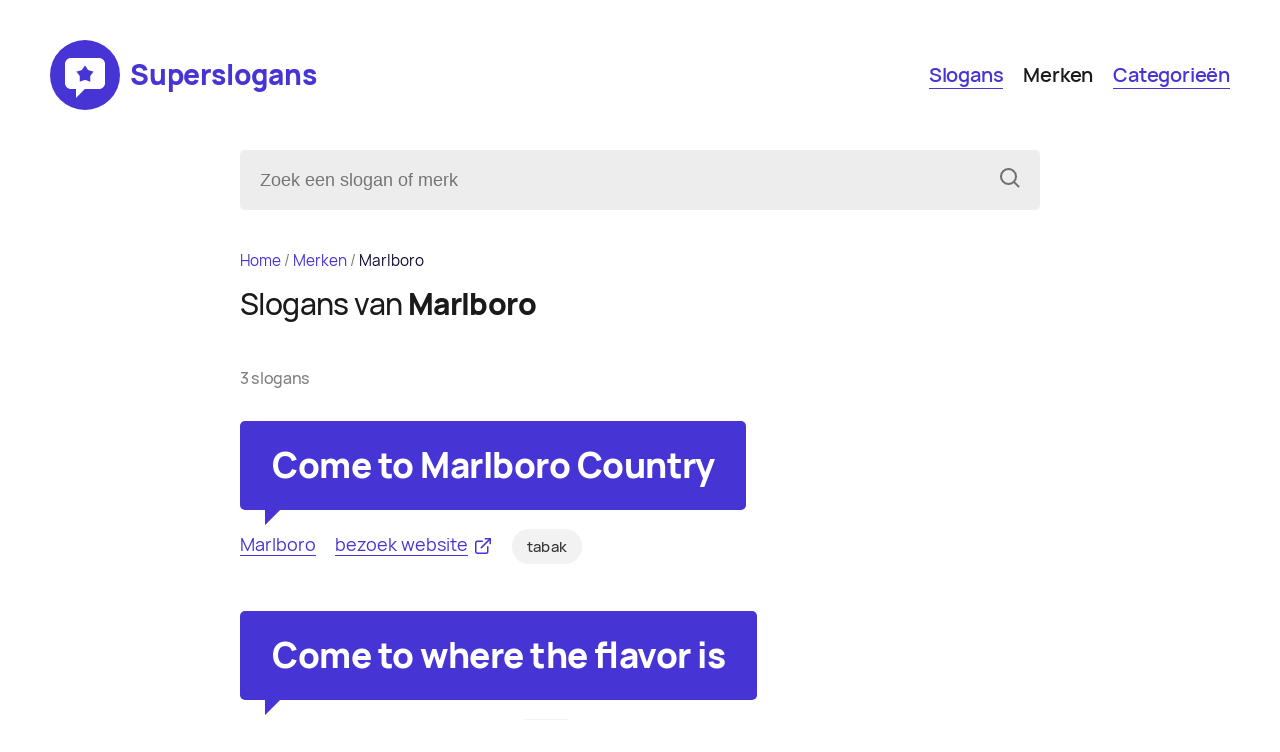

--- FILE ---
content_type: text/html; charset=UTF-8
request_url: https://www.superslogans.nl/merken/marlboro
body_size: 3634
content:
<!DOCTYPE html>
<html xmlns="http://www.w3.org/1999/xhtml" lang="nl">
<head>
			<!-- Google tag (gtag.js) -->
		<script async src="https://www.googletagmanager.com/gtag/js?id=G-C0XLD9JV2C"></script>
		<script>
		window.dataLayer = window.dataLayer || [];
		function gtag(){dataLayer.push(arguments);}
		gtag('js', new Date());

		gtag('config', 'G-C0XLD9JV2C');
		</script>

		<meta http-equiv="X-UA-Compatible" content="IE=edge">
		<meta charset="utf-8">
		<title>Slogans van Marlboro - Superslogans</title>
		
		
		<meta http-equiv="X-UA-Compatible" content="IE=edge">
		<meta name="viewport" content="width=device-width, initial-scale=1.0">
		<meta name="description" content="Superslogans - Het overzicht van slogans! Zoek een slogan (slagzin) of payoff." />
		<meta name="keywords" content="slogans, slogan, payoff, slagzin, merken, brands, overzicht, superslogans.nl" />
		<meta name="Content-Language" content="NL" />
		<meta name="robots" content="index,follow" />
		
		<meta name="apple-mobile-web-app-title" content="Superslogans">
		<meta name="application-name" content="Superslogans">
		<link rel="apple-touch-icon" sizes="180x180" href="/assets/images/apple-touch-icon.png">
		<link rel="icon" type="image/png" sizes="32x32" href="/assets/images/favicon-32x32.png">
		<link rel="icon" type="image/png" sizes="16x16" href="/assets/images/favicon-16x16.png">
		<meta name="msapplication-TileColor" content="#ffffff">
		<meta name="theme-color" content="#ffffff">

		<meta property="og:url" content="https://superslogans.nl/">
		<meta property="og:type" content="website">
		<meta property="og:title" content="Superslogans - Het overzicht van slogans!">
		<meta property="og:image" content="https://superslogans.nl/assets/images/share.png">
		<meta property="og:description" content="Superslogans - Het overzicht van slogans! Zoek een slogan (slagzin) of payoff.">
		<meta property="og:site_name" content="Superslogans">
		<meta property="og:locale" content="nl">
		<meta property="og:locale:alternate" content="nl">
		
		<link rel="home" href="https://superslogans.nl/">
		<link rel="canonical" href="https://superslogans.nl/merken/marlboro" />
		<link rel="stylesheet" href="/css/app.css">
		<!-- Hotjar Tracking Code for https://superslogans.nl -->
		<script>
			(function(h,o,t,j,a,r){
				h.hj=h.hj||function(){(h.hj.q=h.hj.q||[]).push(arguments)};
				h._hjSettings={hjid:3486876,hjsv:6};
				a=o.getElementsByTagName('head')[0];
				r=o.createElement('script');r.async=1;
				r.src=t+h._hjSettings.hjid+j+h._hjSettings.hjsv;
				a.appendChild(r);
			})(window,document,'https://static.hotjar.com/c/hotjar-','.js?sv=');
		</script>	
		
	</head>
<body class="sloganBrands">
		<a id="to-top-button"><svg width="20px" height="20px" viewBox="0 0 20 20" version="1.1" xmlns="http://www.w3.org/2000/svg" xmlns:xlink="http://www.w3.org/1999/xlink"><g id="icon-arrow" stroke="none" stroke-width="1" fill="none" fill-rule="evenodd" stroke-linecap="round" stroke-linejoin="round"><polyline id="Path-2" stroke="currentColor" stroke-width="2" points="2.74304175 12.9520826 10 5.69512436 17.2569583 12.9520826"></polyline></g></svg></a>
	<header id="header">
		<div class="container-wide">
			
			<div class="header-top">
				
				<div class="header-left">
					<div id="logo"><a href="/">
						<span class="logo-icon">
							<svg width="40px" height="40px" viewBox="0 0 40 40" version="1.1" xmlns="http://www.w3.org/2000/svg" xmlns:xlink="http://www.w3.org/1999/xlink">
							    <g id="logo-icon" stroke="none" stroke-width="1" fill="none" fill-rule="evenodd">
							        <path d="M34,0 C37.3137085,0 40,2.6862915 40,6 L40,25 C40,28.3137085 37.3137085,31 34,31 L19.739,31 L11,40 L11,31 L6,31 C2.6862915,31 0,28.3137085 0,25 L0,6 C0,2.6862915 2.6862915,0 6,0 L34,0 Z M20,7.43359375 L16.8259596,12.064902 L11.4404914,13.6524408 L14.8642948,18.1022855 L14.7099327,23.7147467 L20,21.8335938 L25.2900673,23.7147467 L25.1357052,18.1022855 L28.5595086,13.6524408 L23.1740404,12.064902 L20,7.43359375 Z" id="Shape" fill="currentcolor"></path>
							    </g>
							</svg>
						</span>
						<span class="logo-text">Superslogans</span></a>
					</div>
					
					<button class="menu-button js-menu-trigger">
						<div class="icon">
							<div class="bar bar1"></div>
							<div class="bar bar2"></div>
						</div>	
					</button>
				</div>
				<div class="header-right">
					<div id="menu">
						
	
						<nav class="main-menu js-nav-collapse">
							<ul>
																	<li>
										<a href="https://www.superslogans.nl/slogans" >Slogans</a>
									</li>
																	<li>
										<a href="https://www.superslogans.nl/merken" class="activeitem">Merken</a>
									</li>
																	<li>
										<a href="https://www.superslogans.nl/categorieen" >Categorieën</a>
									</li>
															</ul>
						</nav>
						
					</div>
				</div>

			</div>

		</div>

		<div class="container">
			<div id="search">
			<form action="https://www.superslogans.nl/zoeken/resultaten" class="search-form">
				<input type="search" value="" name="q" placeholder="Zoek een slogan of merk" id="searchfield">
				<button id="clear-search" class="remove-btn" type="button">verwijder</button>
				<button type="submit" class="search-btn" aria-label="Zoeken">   
			        <svg width="20px" height="20px" viewBox="0 0 20 20" version="1.1" xmlns="http://www.w3.org/2000/svg" xmlns:xlink="http://www.w3.org/1999/xlink">
						<g id="icon-search" stroke="none" stroke-width="1" fill="none" fill-rule="evenodd">
					        <g stroke="currentColor" stroke-width="2">
					            <circle id="Oval" cx="8.5" cy="8.5" r="7.5"></circle>
					            <line x1="14.5" y1="14.5" x2="18.5" y2="18.5" id="Line" stroke-linecap="round"></line>
					        </g>
					    </g>
					</svg>
					
			    </button>
			</form>
			</div>
		</div>
	
	</header>
	<div class="breadcrumb container">
	
				
		
						
																															
						<script type="application/ld+json">
			{
    "@context": "https://schema.org",
    "@type": "BreadcrumbList",
    "itemListElement": [
        {
            "@type": "ListItem",
            "position": 1,
            "name": "Home",
            "item": "https://www.superslogans.nl"
        },
        {
            "@type": "ListItem",
            "position": 2,
            "name": "Merken",
            "item": "https://www.superslogans.nl/merken"
        },
        {
            "@type": "ListItem",
            "position": 3,
            "name": "Marlboro",
            "item": "https://www.superslogans.nl/merken/marlboro"
        }
    ]
}
			</script>

			<div id="breadcrumb">
				<nav aria-label="Kruimelpad">
				<ol>
					<li><a href="" class="link">Home</a><div class="breadcrumbs_icon" aria-hidden="true">/</div></li>

										
															
					<li>
												<a href="/merken" class="link">Merken</a><div class="breadcrumbs_icon" aria-hidden="true">/</div>
											</li>
															
					<li>
												<span aria-current="page">Marlboro</span>
											</li>
									</ol>
				</nav>
			</div>
			</div>
	<main id="main" role="main">
		<div class="container">
<h1>Slogans van <em>Marlboro</em></h1>

<div class="list-description">3 slogans</div>

	
	
								
		<li class="card-slogan">
	<div class="card-slogan-title">
		<h3><a class="slogan-link" href="https://www.superslogans.nl/slogans/come-to-marlboro-country">Come to Marlboro Country<span class="icon-arrow-right"></span></a></h3>
	</div>
	<div class="card-slogan-meta">
		<div class="slogan-brandname">
			<a href="https://www.superslogans.nl/merken/marlboro" title="Marlboro">Marlboro</a>
		</div>
											<div class="slogan-website">
						<a href="https://www.marlboro.com" target="_blank">bezoek website</a><svg fill="none" height="20" stroke="currentColor" stroke-linecap="round" stroke-linejoin="round" stroke-width="2" viewBox="0 0 20 20" width="20" xmlns="http://www.w3.org/2000/svg"><g transform="translate(1.000000, 1.000000)" id="Path" stroke="currentColor" stroke-width="2"><path d="M15,10 L15,16 C15,17.1045695 14.1045695,18 13,18 L2,18 C0.8954305,18 0,17.1045695 0,16 L0,5 C0,3.8954305 0.8954305,3 2,3 L8,3"></path><polyline points="12 0 18 0 18 6"></polyline><line x1="7" y1="11" x2="18" y2="0"></line></g></svg>		
					</div>
																		<div class="slogan-categories"><ul>
													<li><a href="/categorieen/tabak">tabak</a></li>
											</ul></div>
								</div>
</li>
  
	
	
								
		<li class="card-slogan">
	<div class="card-slogan-title">
		<h3><a class="slogan-link" href="https://www.superslogans.nl/slogans/come-to-where-the-flavor-is">Come to where the flavor is<span class="icon-arrow-right"></span></a></h3>
	</div>
	<div class="card-slogan-meta">
		<div class="slogan-brandname">
			<a href="https://www.superslogans.nl/merken/marlboro" title="Marlboro">Marlboro</a>
		</div>
											<div class="slogan-website">
						<a href="https://www.marlboro.com" target="_blank">bezoek website</a><svg fill="none" height="20" stroke="currentColor" stroke-linecap="round" stroke-linejoin="round" stroke-width="2" viewBox="0 0 20 20" width="20" xmlns="http://www.w3.org/2000/svg"><g transform="translate(1.000000, 1.000000)" id="Path" stroke="currentColor" stroke-width="2"><path d="M15,10 L15,16 C15,17.1045695 14.1045695,18 13,18 L2,18 C0.8954305,18 0,17.1045695 0,16 L0,5 C0,3.8954305 0.8954305,3 2,3 L8,3"></path><polyline points="12 0 18 0 18 6"></polyline><line x1="7" y1="11" x2="18" y2="0"></line></g></svg>		
					</div>
																		<div class="slogan-categories"><ul>
													<li><a href="/categorieen/tabak">tabak</a></li>
											</ul></div>
								</div>
</li>
  
	
	
								
		<li class="card-slogan">
	<div class="card-slogan-title">
		<h3><a class="slogan-link" href="https://www.superslogans.nl/slogans/you-get-a-lot-to-like-with-a-marlboro">You get a lot to like with a Marlboro<span class="icon-arrow-right"></span></a></h3>
	</div>
	<div class="card-slogan-meta">
		<div class="slogan-brandname">
			<a href="https://www.superslogans.nl/merken/marlboro" title="Marlboro">Marlboro</a>
		</div>
											<div class="slogan-website">
						<a href="https://www.marlboro.com" target="_blank">bezoek website</a><svg fill="none" height="20" stroke="currentColor" stroke-linecap="round" stroke-linejoin="round" stroke-width="2" viewBox="0 0 20 20" width="20" xmlns="http://www.w3.org/2000/svg"><g transform="translate(1.000000, 1.000000)" id="Path" stroke="currentColor" stroke-width="2"><path d="M15,10 L15,16 C15,17.1045695 14.1045695,18 13,18 L2,18 C0.8954305,18 0,17.1045695 0,16 L0,5 C0,3.8954305 0.8954305,3 2,3 L8,3"></path><polyline points="12 0 18 0 18 6"></polyline><line x1="7" y1="11" x2="18" y2="0"></line></g></svg>		
					</div>
																		<div class="slogan-categories"><ul>
													<li><a href="/categorieen/tabak">tabak</a></li>
											</ul></div>
								</div>
</li>
  
	
	</div>

<div class="container">
		<div class="addslogan">
			<div class="addslogan_icon">
				<div class="add-icon">
					<svg width="50px" height="50px" viewBox="0 0 50 50" version="1.1" xmlns="http://www.w3.org/2000/svg" xmlns:xlink="http://www.w3.org/1999/xlink">
					    <g id="icon-addslogan" stroke="none" stroke-width="1" fill="none" fill-rule="evenodd">
					       <path d="M43.9901555,4 C47.3093009,4 50,6.6862915 50,10 L50,37 C50,38.6127632 49.3626504,40.0769092 48.3256959,41.1550829 C47.232043,42.2922086 45.6938916,43 43.9901555,43 L18.7664646,43 L11,50 L11,43 L6.00984454,43 C2.69069905,43 0,40.3137085 0,37 L0,10 C0,6.6862915 2.69069905,4 6.00984454,4 L43.9901555,4 Z M25,30 C23.3431458,30 22,31.3431458 22,33 C22,34.6568542 23.3431458,36 25,36 C26.6568542,36 28,34.6568542 28,33 C28,31.3431458 26.6568542,30 25,30 Z M25,10 C19.7633612,10 16,13.6477148 16,19 L16,19 L22,19 L22.0039589,18.7899447 C22.0751758,16.9336163 23.106033,16 25,16 C25.6509948,16 26.0934733,16.2309891 26.4594454,16.6947491 C26.7956312,17.1207637 27,17.6992766 27,18 C27,19.203613 26.6697289,19.6823909 25.4603495,20.5349323 L25.4603495,20.5349323 L25.2397288,20.6945221 C23.069915,22.3058055 21.9918545,24.390422 22,28.0067636 L22,28.0067636 L28,27.9932364 L28.0029941,27.574601 C28.0285602,26.2153675 28.2227865,25.9285519 28.9173679,25.4389128 L28.9173679,25.4389128 L29.1698066,25.257577 C31.6561832,23.4367458 33,21.3796593 33,18 C33,14.0403378 29.8116025,10 25,10 Z" id="Shape" fill="currentColor"></path>
					    </g>
					</svg>
				</div>
			</div>
		<div class="addslogan_text"><em>Een slogan of slagzin die nog niet op deze website staat?</em> Dat kan natuurlijk niet!<br/><a class="button" href="/toevoegen/">Voeg hier je slogan toe</a>.</div>
	</div>
</div>	</main>
		<div class="container"><footer class="footer">&copy; 2026 Superslogans.nl</footer></div>
	<script src="/js/app-min.js"></script>
</body>
</html>

--- FILE ---
content_type: text/css
request_url: https://www.superslogans.nl/css/app.css
body_size: 6248
content:
/* http://meyerweb.com/eric/tools/css/reset/
   v2.0-modified | 20110126
   License: none (public domain)
*/
html, body, div, span, applet, object, iframe,
h1, h2, h3, h4, h5, h6, p, blockquote, pre,
a, abbr, acronym, address, big, cite, code,
del, dfn, em, img, ins, kbd, q, s, samp,
small, strike, strong, sub, sup, tt, var,
b, u, i, center,
dl, dt, dd, ol, ul, li,
fieldset, form, label, legend,
table, caption, tbody, tfoot, thead, tr, th, td,
article, aside, canvas, details, embed,
figure, figcaption, footer, header, hgroup,
menu, nav, output, ruby, section, summary,
time, mark, audio, video {
  margin: 0;
  padding: 0;
  border: 0;
  font-size: 100%;
  font: inherit;
  vertical-align: baseline;
}

/* make sure to set some focus styles for accessibility */
:focus {
  outline: 0;
}

/* HTML5 display-role reset for older browsers */
article, aside, details, figcaption, figure,
footer, header, hgroup, menu, nav, section {
  display: block;
}

body {
  line-height: 1;
}

ol, ul {
  list-style: none;
}

blockquote, q {
  quotes: none;
}

blockquote:before, blockquote:after,
q:before, q:after {
  content: "";
  content: none;
}

table {
  border-collapse: collapse;
  border-spacing: 0;
}

input[type=search]::-webkit-search-cancel-button,
input[type=search]::-webkit-search-decoration,
input[type=search]::-webkit-search-results-button,
input[type=search]::-webkit-search-results-decoration {
  -webkit-appearance: none;
  -moz-appearance: none;
}

input[type=search] {
  -webkit-appearance: none;
  -moz-appearance: none;
  box-sizing: content-box;
}

textarea {
  overflow: auto;
  vertical-align: top;
  resize: vertical;
}

/**
 * Correct `inline-block` display not defined in IE 6/7/8/9 and Firefox 3.
 */
audio,
canvas,
video {
  display: inline-block;
  *display: inline;
  *zoom: 1;
  max-width: 100%;
}

/**
 * Prevent modern browsers from displaying `audio` without controls.
 * Remove excess height in iOS 5 devices.
 */
audio:not([controls]) {
  display: none;
  height: 0;
}

/**
 * Address styling not present in IE 7/8/9, Firefox 3, and Safari 4.
 * Known issue: no IE 6 support.
 */
[hidden] {
  display: none;
}

/**
 * 1. Correct text resizing oddly in IE 6/7 when body `font-size` is set using
 *    `em` units.
 * 2. Prevent iOS text size adjust after orientation change, without disabling
 *    user zoom.
 */
html {
  font-size: 100%; /* 1 */
  -webkit-text-size-adjust: 100%; /* 2 */
  -ms-text-size-adjust: 100%; /* 2 */
}

/**
 * Address `outline` inconsistency between Chrome and other browsers.
 */
a:focus {
  outline: thin dotted;
}

/**
 * Improve readability when focused and also mouse hovered in all browsers.
 */
a:active,
a:hover {
  outline: 0;
}

/**
 * 1. Remove border when inside `a` element in IE 6/7/8/9 and Firefox 3.
 * 2. Improve image quality when scaled in IE 7.
 */
img {
  border: 0; /* 1 */
  -ms-interpolation-mode: bicubic; /* 2 */
}

/**
 * Address margin not present in IE 6/7/8/9, Safari 5, and Opera 11.
 */
figure {
  margin: 0;
}

/**
 * Correct margin displayed oddly in IE 6/7.
 */
form {
  margin: 0;
}

/**
 * Define consistent border, margin, and padding.
 */
fieldset {
  border: 1px solid #c0c0c0;
  margin: 0 2px;
  padding: 0.35em 0.625em 0.75em;
}

/**
 * 1. Correct color not being inherited in IE 6/7/8/9.
 * 2. Correct text not wrapping in Firefox 3.
 * 3. Correct alignment displayed oddly in IE 6/7.
 */
legend {
  border: 0; /* 1 */
  padding: 0;
  white-space: normal; /* 2 */
  *margin-left: -7px; /* 3 */
}

/**
 * 1. Correct font size not being inherited in all browsers.
 * 2. Address margins set differently in IE 6/7, Firefox 3+, Safari 5,
 *    and Chrome.
 * 3. Improve appearance and consistency in all browsers.
 */
button,
input,
select,
textarea {
  font-size: 100%; /* 1 */
  margin: 0; /* 2 */
  vertical-align: baseline; /* 3 */
  *vertical-align: middle; /* 3 */
}

/**
 * Address Firefox 3+ setting `line-height` on `input` using `!important` in
 * the UA stylesheet.
 */
button,
input {
  line-height: normal;
}

/**
 * Address inconsistent `text-transform` inheritance for `button` and `select`.
 * All other form control elements do not inherit `text-transform` values.
 * Correct `button` style inheritance in Chrome, Safari 5+, and IE 6+.
 * Correct `select` style inheritance in Firefox 4+ and Opera.
 */
button,
select {
  text-transform: none;
}

/**
 * 1. Avoid the WebKit bug in Android 4.0.* where (2) destroys native `audio`
 *    and `video` controls.
 * 2. Correct inability to style clickable `input` types in iOS.
 * 3. Improve usability and consistency of cursor style between image-type
 *    `input` and others.
 * 4. Remove inner spacing in IE 7 without affecting normal text inputs.
 *    Known issue: inner spacing remains in IE 6.
 */
button,
html input[type=button],
input[type=reset],
input[type=submit] {
  -webkit-appearance: button; /* 2 */
  cursor: pointer; /* 3 */
  *overflow: visible; /* 4 */
}

/**
 * Re-set default cursor for disabled elements.
 */
button[disabled],
html input[disabled] {
  cursor: default;
}

/**
 * 1. Address box sizing set to content-box in IE 8/9.
 * 2. Remove excess padding in IE 8/9.
 * 3. Remove excess padding in IE 7.
 *    Known issue: excess padding remains in IE 6.
 */
input[type=checkbox],
input[type=radio] {
  box-sizing: border-box; /* 1 */
  padding: 0; /* 2 */
  *height: 13px; /* 3 */
  *width: 13px; /* 3 */
}

/**
 * 1. Address `appearance` set to `searchfield` in Safari 5 and Chrome.
 * 2. Address `box-sizing` set to `border-box` in Safari 5 and Chrome
 *    (include `-moz` to future-proof).
 */
input[type=search] {
  -webkit-appearance: textfield; /* 1 */ /* 2 */
  box-sizing: content-box;
}

/**
 * Remove inner padding and search cancel button in Safari 5 and Chrome
 * on OS X.
 */
input[type=search]::-webkit-search-cancel-button,
input[type=search]::-webkit-search-decoration {
  -webkit-appearance: none;
}

/**
 * Remove inner padding and border in Firefox 3+.
 */
button::-moz-focus-inner,
input::-moz-focus-inner {
  border: 0;
  padding: 0;
}

/**
 * 1. Remove default vertical scrollbar in IE 6/7/8/9.
 * 2. Improve readability and alignment in all browsers.
 */
textarea {
  overflow: auto; /* 1 */
  vertical-align: top; /* 2 */
}

/**
 * Remove most spacing between table cells.
 */
table {
  border-collapse: collapse;
  border-spacing: 0;
}

html,
button,
input,
select,
textarea {
  color: #222;
}

::-moz-selection {
  background: #b3d4fc;
  text-shadow: none;
}

::selection {
  background: #b3d4fc;
  text-shadow: none;
}

img {
  vertical-align: middle;
}

fieldset {
  border: 0;
  margin: 0;
  padding: 0;
}

textarea {
  resize: vertical;
}

.chromeframe {
  margin: 0.2em 0;
  background: #ccc;
  color: #000;
  padding: 0.2em 0;
}

/*
@font-face {
  font-family: "Manrope VF";
  src: url("/assets/fonts/variable/ManropeGX.ttf") format("truetype-variations");
  font-style: normal;
  font-weight: 200 800; }
*/
@font-face {
  font-family: "Manrope";
  src: url("/assets/fonts/web/Manrope-ExtraBold.woff2") format("woff2"), url("/assets/fonts/ttf/Manrope-ExtraBold.ttf") format("truetype");
  font-style: normal;
  font-weight: 800;
}
@font-face {
  font-family: "Manrope";
  src: url("/assets/fonts/web/Manrope-Bold.woff2") format("woff2"), url("/assets/fonts/ttf/Manrope-Bold.ttf") format("truetype");
  font-style: normal;
  font-weight: 700;
}
@font-face {
  font-family: "Manrope";
  src: url("/assets/fonts/web/Manrope-SemiBold.woff2") format("woff2"), url("/assets/fonts/ttf/Manrope-SemiBold.ttf") format("truetype");
  font-style: normal;
  font-weight: 600;
}
@font-face {
  font-family: "Manrope";
  src: url("/assets/fonts/web/Manrope-Medium.woff2") format("woff2"), url("/assets/fonts/ttf/Manrope-Medium.ttf") format("truetype");
  font-style: normal;
  font-weight: 500;
}
@font-face {
  font-family: "Manrope";
  src: url("/assets/fonts/web/Manrope-Regular.woff2") format("woff2"), url("/assets/fonts/ttf/Manrope-Regular.ttf") format("truetype");
  font-style: normal;
  font-weight: 400;
}
@font-face {
  font-family: "Manrope";
  src: url("/assets/fonts/web/Manrope-Light.woff2") format("woff2"), url("/assets/fonts/ttf/Manrope-Light.ttf") format("truetype");
  font-style: normal;
  font-weight: 300;
}
/*
@font-face {
  font-family: "Manrope";
  src: url("/assets/fonts/web/Manrope-ExtraLight.woff2") format("woff2"),
  url("/assets/fonts/ttf/Manrope-ExtraLight.ttf") format("truetype");
  font-style: normal;
  font-weight: 200; }
*/
body, html {
  font-family: Manrope, sans-serif;
  font-weight: 500;
  font-variation-ligatures: normal;
  font-feature-settings: "calt", "liga";
}

*, *:before, *:after {
  text-rendering: optimizeLegibility;
  -webkit-font-smoothing: antialiased;
  font-smoothing: antialiased;
}

html {
  font-size: 62.5%;
}

body {
  width: 100%;
  font-weight: normal;
  font-size: 1.8rem;
  line-height: 1.5;
  background-color: hsl(246.75, 65.0406504065%, 101.7647058824%);
  color: #4634D4;
}

*, *:before, *:after {
  box-sizing: border-box;
}

img {
  display: block;
  width: 100%;
  height: auto;
}

video {
  width: 100%;
  height: auto;
}

iframe {
  border: none;
}

.container {
  clear: both;
  margin: auto;
  width: calc(100% - 5rem);
}
@media (min-width: 768px) {
  .container {
    margin: auto;
    width: calc(100% - 10rem);
  }
}
@media (min-width: 920px) {
  .container {
    max-width: 800px;
  }
}

.container-wide {
  margin: auto;
  width: calc(100% - 5rem);
}
@media (min-width: 768px) {
  .container-wide {
    margin: auto;
    width: calc(100% - 8rem);
  }
}
@media (min-width: 920px) {
  .container-wide {
    margin: auto;
    width: calc(100% - 10rem);
  }
}

@media (min-width: 768px) {
  .columns {
    display: flex;
    flex-direction: column;
    flex-flow: nowrap;
    justify-content: space-between;
  }
}

.column-left {
  margin: 3rem 0 3rem 0;
  padding-bottom: 4rem;
  border-bottom: 1px solid #e5e5e5;
}
@media (min-width: 768px) {
  .column-left {
    width: 50%;
    padding-right: 2rem;
  }
}
@media (min-width: 768px) {
  .column-left {
    padding-bottom: 0;
    border-right: 1px solid #e5e5e5;
    border-bottom: none;
  }
}

.column-right {
  margin: 3rem 0 3rem 0;
}
@media (min-width: 768px) {
  .column-right {
    width: 50%;
    padding-left: 3rem;
  }
}

a {
  position: relative;
  color: #4634D4;
  transition: all 0.1s ease-in;
}
a:hover {
  color: rgb(14.8780487805, 10.487804878, 49.512195122);
  text-decoration: none;
}

.button {
  border: none;
  color: #ffffff;
  display: inline-block;
  padding: 1.5rem 2.5rem 1.5rem 2.5rem;
  font-size: 2rem;
  font-weight: 500;
  border-radius: 0.5rem;
  position: relative;
  background-color: #4634D4;
  margin: 2rem 1rem 1rem 0;
  text-decoration: none;
}
.button:hover {
  border-bottom: none;
  background-color: rgb(14.8780487805, 10.487804878, 49.512195122);
  color: #ffffff;
  transform: scale(1.02);
}

.text {
  color: #1a1a1a;
  margin: 0 0 2rem 0;
}

h1 {
  display: block;
  font-size: 2rem;
  font-weight: 500;
  color: #1a1a1a;
  margin: 0 0 4rem 0;
  letter-spacing: -0.02em;
}
@media (min-width: 768px) {
  h1 {
    font-size: 3rem;
  }
}
h1 em {
  font-weight: 800;
}

h1 ~ h2 {
  margin: 6rem 0 4rem 0;
}

h2 {
  display: block;
  font-size: 2rem;
  font-weight: 500;
  color: #1a1a1a;
  margin: 0 0 3rem 0;
  letter-spacing: -0.02em;
}
@media (min-width: 768px) {
  h2 {
    font-size: 2rem;
  }
}
h2 em {
  font-weight: 800;
}

.list-description {
  margin: 0 0 2rem 0;
}

.list-description {
  padding: 0;
  display: block;
  font-size: 1.6rem;
  font-weight: 500;
  color: #808080;
  margin: 2rem 0 3rem 0;
  letter-spacing: -0.02em;
}

.sorting {
  color: #4d4d4d;
  font-size: 1.4rem;
  display: inline-block;
  margin-bottom: 4rem;
}
.sorting:before {
  /*
  		@include transition();
  		content: "";
  		position: absolute;
  		width: 15px;
  		height: 15px;
  		margin-top: -35px;
  		margin-left: 25px;
  		border-bottom: 15px solid darken(#ffffff,4%);
  		border-right: 15px solid transparent;
  */
}
.sorting .sort-box {
  display: flex;
  flex-direction: row;
  flex-wrap: wrap;
}
.sorting .sort-text {
  display: flex;
  opacity: 0.9;
  padding: 0.7em 0;
  margin-right: 0.5rem;
}
.sorting .sort-links {
  display: flex;
  background-color: #f5f5f5;
  border-radius: 100px;
  padding: 0.35em 0.25em;
}
.sorting a {
  color: #4b4b4b;
  font-weight: 600;
  text-decoration: none;
  padding: 0.35em 1em;
}
.sorting a:after {
  content: "";
  width: 100%;
  position: absolute;
  left: 0;
  bottom: 0;
  border-width: 0 0 0;
  border-style: solid;
  border-color: #4634D4;
}
.sorting a:hover:after {
  border-width: 0;
}
.sorting a:hover {
  color: #000000;
}
.sorting a.activeitem {
  border-width: 0;
  text-decoration: none;
  background-color: rgb(14.8780487805, 10.487804878, 49.512195122);
  color: #fff;
  padding-left: 1em;
  padding-right: 1em;
  border-radius: 100px;
}
.sorting a.activeitem:after {
  content: "";
  width: 100%;
  position: absolute;
  left: 0;
  bottom: 0;
  border-width: 0 0 0;
  border-style: solid;
  border-color: #4634D4;
}
.sorting a.activeitem:hover:after {
  border-width: 0;
}

.brand-list, .category-list {
  color: hsl(246.75, 65.0406504065%, 131.7647058824%);
  font-size: 2rem;
  font-weight: 500;
}
.brand-list .divide-letter, .category-list .divide-letter {
  color: hsl(246.75, 65.0406504065%, 131.7647058824%);
  font-weight: 800;
}
.brand-list a, .category-list a {
  text-decoration: none;
  margin-right: 0.5rem;
  white-space: nowrap;
}
.brand-list a:after, .category-list a:after {
  content: "";
  width: 100%;
  position: absolute;
  left: 0;
  bottom: 1px;
  border-width: 0 0 1px;
  border-style: solid;
  border-color: #4634D4;
}
.brand-list a:hover:after, .category-list a:hover:after {
  border-width: 0;
}
.brand-list ul, .category-list ul {
  display: flex;
  flex-direction: row;
  flex-wrap: wrap;
}
.brand-list li, .category-list li {
  list-style-type: none;
  display: flex;
  margin-right: 2rem;
  color: #999;
  margin-bottom: 1rem;
  white-space: nowrap;
}
.brand-list li .slogan-total, .category-list li .slogan-total {
  background-color: #f5f5f5;
  padding: 0.3em 0.8em;
  border-radius: 100px;
  font-size: 1.5rem;
  font-weight: 500;
  letter-spacing: 0.2px;
  color: #333333;
}
.pagination {
  color: #333333;
  font-size: 1.8rem;
}
.pagination a {
  text-decoration: none;
  color: #333333;
  padding: 0 0.25rem;
  margin-right: 0.5rem;
}
.pagination a.pagination-prev {
  text-decoration: none;
}
.pagination a.pagination-prev:after {
  content: "";
  width: 100%;
  position: absolute;
  left: 0;
  bottom: 1px;
  border-width: 0 0 1px;
  border-style: solid;
  border-color: #4634D4;
}
.pagination a.pagination-prev:hover:after {
  border-width: 0;
}
.pagination a.pagination-next {
  text-decoration: none;
}
.pagination a.pagination-next:after {
  content: "";
  width: 100%;
  position: absolute;
  left: 0;
  bottom: 1px;
  border-width: 0 0 1px;
  border-style: solid;
  border-color: #4634D4;
}
.pagination a.pagination-next:hover:after {
  border-width: 0;
}
.pagination .pagination-ellipsis {
  margin-right: 0.5rem;
}
.pagination .pagination-pagenumber {
  margin-right: 0.5rem;
}
.pagination .pagination-pagenumber.pagenumberActive {
  font-weight: 800;
}

.addslogan {
  background-color: rgb(242.5914634146, 241.3841463415, 252.1158536585);
  color: #1a1a1a;
  font-size: 1.8rem;
  text-align: center;
  border-radius: 5px;
  margin: 6rem auto 0 auto;
}
.addslogan .addslogan_icon {
  text-align: center;
  padding: 3rem 0 0 0;
  color: #4634D4;
}
.addslogan .addslogan_icon .add-icon {
  width: 8rem;
  height: 8rem;
  position: relative;
  margin: 0 auto;
  padding: 0;
}
.addslogan .addslogan_icon .add-icon svg {
  width: 8rem;
  height: 8rem;
}
.addslogan .addslogan_text {
  line-height: 1.5em;
  padding: 2rem 3.2rem 4rem 3.2rem;
}
.addslogan .addslogan_text em {
  font-weight: 800;
}

form.suggest-form {
  padding-bottom: 2rem;
}
form.suggest-form input#slogandetail {
  display: none;
}
form.suggest-form .label-feedback {
  font-weight: 400;
  color: #808080;
  margin-left: 0.7rem;
}
form.suggest-form .form-row, form.suggest-form .form-row-half {
  margin-bottom: 2.4rem;
  width: 100%;
  display: flex;
  flex-direction: row;
  flex-wrap: wrap;
  clear: both;
}
form.suggest-form .form-row-half + .form-row-half {
  margin-bottom: 0;
}
@media (min-width: 768px) {
  form.suggest-form .form-row.form-row-split {
    margin-bottom: 0;
  }
  form.suggest-form .form-row-half {
    width: calc(50% - 1rem);
    display: inline-flex;
  }
  form.suggest-form .form-row-half + .form-row-half {
    margin-left: 2rem;
    margin-bottom: 2.4rem;
  }
}
form.suggest-form input.textfield {
  width: 100%;
  padding: 1rem;
  border: 1px solid rgb(249.75, 249.75, 249.75);
  background-color: rgb(249.75, 249.75, 249.75);
  border-bottom: 1px solid #bababa;
  padding: 1.5rem;
}
form.suggest-form input.textfield:focus {
  border-bottom: 1px solid #4634D4;
}
form.suggest-form p {
  color: #cccccc;
}
form.suggest-form h3 {
  color: #cccccc;
  color: #333333;
  font-size: 1.3rem;
  text-transform: uppercase;
  letter-spacing: 0.05rem;
  margin-bottom: 0.5rem;
  display: block;
  font-weight: 800;
  width: 100%;
}
form.suggest-form h3.extramargin {
  margin-bottom: 1.5rem;
}
form.suggest-form .tagbox {
  float: left;
  padding: 0.7rem 1.2rem;
  margin: 0 1rem 1rem 0;
  font-size: 1.3rem;
  line-height: 1em;
  text-align: center;
  white-space: nowrap;
  vertical-align: middle;
  cursor: pointer;
  -webkit-user-select: none;
     -moz-user-select: none;
          user-select: none;
  background-color: none;
  border: 1px solid #cccccc;
  border-radius: 4px;
  color: #333333;
}
form.suggest-form .check {
  opacity: 0;
  width: 0;
  height: 0;
  padding: 0;
  margin: 0;
}
form.suggest-form .check:checked + .tagbox {
  background-color: #4634D4;
  color: #fff;
  border: 1px solid #4634D4;
}
form.suggest-form ul.errors {
  color: #c70d0d;
  font-size: 1.4rem;
  padding: 0.5rem 0;
}

.slogan-added {
  color: #333333;
  margin-bottom: 8rem;
}
.slogan-added strong {
  font-weight: 800;
}

#to-top-button {
  display: inline-block;
  background-color: #4634D4;
  width: 5rem;
  height: 5rem;
  text-align: center;
  border-radius: 5rem;
  position: fixed;
  bottom: 3rem;
  right: 3rem;
  transition: background-color 0.3s, opacity 0.5s, visibility 0.5s;
  opacity: 0;
  visibility: hidden;
  z-index: 1000;
}
#to-top-button svg {
  width: 2rem;
  height: 2rem;
  color: #fff;
  top: 1.5rem;
  left: 1.5rem;
  position: absolute;
}
#to-top-button:hover {
  cursor: pointer;
  background-color: hsl(246.75, 65.0406504065%, 131.7647058824%);
}
#to-top-button:active {
  background-color: hsl(246.75, 65.0406504065%, 141.7647058824%);
}
#to-top-button.show {
  opacity: 1;
  visibility: visible;
}

footer {
  margin: 4rem 0;
}

header {
  margin-top: 2rem;
}
@media (min-width: 768px) {
  header {
    margin-top: 4rem;
  }
}

.header-top {
  margin-bottom: 2rem;
  display: block;
  flex-direction: row;
  align-items: center;
  align-content: stretch;
  justify-content: space-between;
}
@media (min-width: 768px) {
  .header-top {
    display: flex;
  }
}

.header-left {
  display: flex;
  flex-direction: row;
  flex-direction: row;
  align-items: center;
  align-content: stretch;
  justify-content: space-between;
}

.header-right {
  display: flex;
  flex-direction: row;
  flex-wrap: wrap;
  align-items: center;
}

#logo {
  display: flex;
}
#logo a {
  display: flex;
  flex-direction: row;
  flex-wrap: wrap;
  align-items: center;
  text-decoration: none;
}
#logo a:hover .logo-icon {
  background-color: rgb(46.493902439, 32.7743902439, 154.7256097561);
}
#logo a:hover .logo-text {
  color: rgb(46.493902439, 32.7743902439, 154.7256097561);
}
#logo .logo-icon {
  background-color: #4634D4;
  width: 4.4rem;
  height: 4.4rem;
  position: relative;
  border-radius: 100px;
  margin-right: 0.5rem;
  padding: 0;
}
#logo .logo-icon svg {
  position: absolute;
  top: 1.2rem;
  left: 1.1rem;
  width: 2.2rem;
  height: 2.2rem;
}
#logo .logo-icon #logo-icon path {
  color: #fff;
}
#logo .logo-text {
  color: #4634D4;
  font-size: 2.2rem;
  font-weight: 800;
  letter-spacing: -0.2px;
}
@media (min-width: 768px) {
  #logo .logo-icon {
    width: 7rem;
    height: 7rem;
    margin-right: 1rem;
  }
  #logo .logo-icon svg {
    position: absolute;
    top: 1.8rem;
    left: 1.5rem;
    width: 4rem;
    height: 4rem;
  }
  #logo .logo-text {
    font-size: 2.8rem;
  }
}

.menu-button {
  display: flex;
  justify-content: center;
  align-items: center;
  border: none;
  outline: none;
  text-decoration: none;
  cursor: pointer;
  touch-action: manipulation;
  -webkit-user-select: none;
     -moz-user-select: none;
          user-select: none;
  padding: 0;
  background: white;
  -webkit-tap-highlight-color: rgba(0, 0, 0, 0);
  pointer-events: auto;
  transition: all 0.2s ease-in-out;
  width: 6rem;
  height: 6rem;
  margin-right: -1.75rem;
}
.menu-button .bar {
  height: 0.2rem;
  width: 2.5rem;
  background: black;
  transition: all 0.2s ease-in-out;
  margin: 0;
}
.menu-button .bar.bar1 {
  transform: translateY(-0.3rem);
}
.menu-button .bar.bar2 {
  transform: translateY(0.3rem);
}
.menu-button:hover .bar1 {
  transform: translateY(-0.6rem);
}
.menu-button:hover .bar2 {
  transform: translateY(0.6rem);
}
@media (min-width: 768px) {
  .menu-button {
    display: none;
  }
}
.menu-button.menu-open .bar.bar1 {
  transform: translateY(0.1rem) rotate(45deg);
}
.menu-button.menu-open .bar.bar2 {
  transform: translateY(-0.1rem) rotate(-45deg);
}

#menu {
  width: 100%;
}
#menu .main-menu {
  display: flex;
  flex-direction: row;
  justify-content: center;
  transition: all 0.2s ease-in-out;
  visibility: hidden;
  opacity: 0;
  height: 0;
}
#menu .main-menu ul {
  display: flex;
  flex-direction: column;
  flex-wrap: nowrap;
  flex-shrink: 0;
  flex-grow: 1;
}
#menu .main-menu ul li {
  margin-right: 0;
}
#menu .main-menu ul li:last-child {
  margin-right: 0;
}
#menu .main-menu ul li a {
  text-decoration: underline;
  font-weight: 600;
  font-size: 1.6rem;
  letter-spacing: -0.2px;
  text-decoration: none;
}
#menu .main-menu ul li a:after {
  content: "";
  width: 100%;
  position: absolute;
  left: 0;
  bottom: -1px;
  border-width: 0 0 1px;
  border-style: solid;
  border-color: #4634D4;
}
#menu .main-menu ul li a:hover:after {
  border-width: 0;
}
@media (min-width: 768px) {
  #menu .main-menu ul li a {
    font-size: 2rem;
  }
}
#menu .main-menu ul li a.activeitem {
  color: #1a1a1a;
}
#menu .main-menu ul li a.activeitem:after {
  border: none;
}
#menu .main-menu.menu-open {
  opacity: 1;
  visibility: visible;
  height: auto;
}
#menu .main-menu.menu-open ul {
  border-top: 1px solid #EDEDED;
  margin-top: 2rem;
}
#menu .main-menu.menu-open ul li {
  padding: 1.2rem 0 1.5rem 0;
  border-bottom: 1px solid #EDEDED;
}
#menu .main-menu.menu-open ul li a {
  font-size: 2rem;
  line-height: 1rem;
}
@media (min-width: 768px) {
  #menu .main-menu.menu-open ul {
    border: none;
  }
  #menu .main-menu.menu-open ul li {
    border: none;
  }
}
@media (min-width: 768px) {
  #menu .main-menu {
    display: flex;
    opacity: 1;
    visibility: visible;
    height: auto;
  }
  #menu .main-menu ul {
    flex-direction: row;
    flex-wrap: wrap;
    border-top: none;
  }
  #menu .main-menu ul li {
    border-top: none;
    margin-right: 2rem;
  }
}

#search {
  margin: 4rem 0;
  position: relative;
}
#search input {
  -webkit-appearance: none;
  height: 60px;
  border: none;
  border-radius: 5px;
  background-color: #EDEDED;
  color: rgb(2.2317073171, 1.5731707317, 7.4268292683);
  padding: 0 10rem 0 2rem;
  box-sizing: border-box;
  width: 100%;
  outline: none;
}
#search input:placeholder {
  color: hsl(0, 0%, 142.9411764706%);
}
#search button.search-btn {
  border: none;
  background-color: transparent;
  height: 60px;
  width: 60px;
  position: absolute;
  right: 0;
  top: 0;
  margin: 0;
  padding: 0;
}
#search button.search-btn svg {
  color: rgb(109.5, 109.5, 109.5);
}
#search button.search-btn:before {
  position: absolute;
  top: 50%;
  left: 0;
  height: 3rem;
  content: "";
  border-left: 1px solid #EDEDED;
  transform: translateY(-50%);
}
#search.search-has-focus button.search-btn svg {
  color: #4634D4;
}
#search.search-has-focus button.search-btn:before {
  position: absolute;
  top: 50%;
  left: 0;
  height: 3rem;
  content: "";
  border-left: 1px solid #ccc;
  transform: translateY(-50%);
}
#search.search-has-focus button.search-btn:hover svg {
  color: rgb(2.2317073171, 1.5731707317, 7.4268292683);
}
#search.search-active button.search-btn:before {
  position: absolute;
  top: 50%;
  left: 0;
  height: 3rem;
  content: "";
  border-left: 1px solid #ccc;
  transform: translateY(-50%);
}
#search .remove-btn {
  position: absolute;
  border: none;
  top: 50%;
  right: 80px;
  margin-top: -10px;
  text-indent: -9999px;
  background-color: #bababa;
  border-radius: 100px;
  transition: all 0.2s ease-in-out;
  -webkit-appearance: none;
  cursor: pointer;
  display: none;
  width: 20px;
  height: 20px;
  padding: 0;
}
#search .remove-btn:before, #search .remove-btn:after {
  content: "";
  position: absolute;
  background-color: #fff;
  border-radius: 2px;
  transform: rotate(45deg);
  display: block;
}
#search .remove-btn:before {
  width: 10px;
  height: 2px;
  top: 9px;
  left: 5px;
}
#search .remove-btn:after {
  width: 2px;
  height: 10px;
  top: 5px;
  left: 9px;
}
#search.search-active .remove-btn {
  display: block;
}
@media only screen and (min-width: 1025px) {
  #search .remove-btn:hover {
    background-color: rgb(14.8780487805, 10.487804878, 49.512195122);
  }
}

#breadcrumb {
  margin-bottom: 1rem;
}
#breadcrumb nav ol {
  display: flex;
  justify-content: flex-start;
}
#breadcrumb nav li {
  font-size: 0.85em;
  display: flex;
  color: rgb(14.8780487805, 10.487804878, 49.512195122);
}
#breadcrumb nav li a.link {
  color: #4634D4;
  text-decoration: none;
}
#breadcrumb nav li a.link:hover {
  text-decoration: underline;
  color: rgb(14.8780487805, 10.487804878, 49.512195122);
}
#breadcrumb nav li .breadcrumbs_icon {
  padding: 0 0.2em;
  color: #808080;
}

.card-slogan {
  list-style-type: none;
  margin-bottom: 4rem;
}
.card-slogan .card-slogan-title {
  transition: all 0.2s ease-in-out;
  font-size: 2.5rem;
  letter-spacing: -0.2px;
  font-weight: 800;
  border-radius: 5px;
  background-color: #4634D4;
  display: inline-block;
  margin-bottom: 2rem;
}
.card-slogan .card-slogan-title a {
  text-decoration: none;
  display: block;
  color: #fff;
  line-height: 1em;
  padding: 2.7rem 3.2rem;
}
.card-slogan .card-slogan-title .nolink {
  text-decoration: none;
  display: block;
  color: #fff;
  line-height: 1em;
  padding: 2.7rem 3.2rem;
  pointer-events: none;
  cursor: default;
}
.card-slogan .card-slogan-title:after {
  transition: all 0.2s ease-in-out;
  content: "";
  position: absolute;
  width: 15px;
  height: 15px;
  margin-left: 25px;
  border-top: 15px solid #4634D4;
  border-right: 15px solid transparent;
}
.card-slogan .card-slogan-title:hover {
  background-color: rgb(14.8780487805, 10.487804878, 49.512195122);
}
.card-slogan .card-slogan-title:hover:after {
  border-top: 15px solid rgb(14.8780487805, 10.487804878, 49.512195122);
}
.card-slogan .card-slogan-title:hover.nohover {
  background-color: #4634D4;
}
.card-slogan .card-slogan-title:hover.nohover:after {
  border-top: 15px solid #4634D4;
}
@media (min-width: 768px) {
  .card-slogan .card-slogan-title {
    font-size: 3.5rem;
    letter-spacing: -0.5px;
  }
}
.card-slogan .card-slogan-meta {
  line-height: 3rem;
}
.card-slogan .card-slogan-meta a {
  text-decoration: none;
}
.card-slogan .card-slogan-meta a:after {
  content: "";
  width: 100%;
  position: absolute;
  left: 0;
  bottom: 0;
  border-width: 0 0 1px;
  border-style: solid;
  border-color: #4634D4;
}
.card-slogan .card-slogan-meta a:hover:after {
  border-width: 0;
}
.card-slogan .slogan-brandname {
  display: inline-block;
  margin-right: 1.5rem;
  margin-bottom: 1rem;
}
.card-slogan .slogan-website {
  display: inline-block;
  margin-right: 1.5rem;
  margin-bottom: 1rem;
}
.card-slogan .slogan-website svg {
  color: #4634D4;
  transform: scale(0.8);
  margin-left: 0.5rem;
  vertical-align: text-bottom;
}
.card-slogan .slogan-year {
  display: inline-block;
  margin-right: 1.5rem;
  margin-bottom: 1rem;
}
.card-slogan .slogan-categories {
  display: inline-block;
  margin-bottom: 1rem;
}
.card-slogan .slogan-categories svg {
  color: #4634D4;
  transform: scale(0.8);
  margin-right: 0.2rem;
  vertical-align: text-bottom;
}
.card-slogan .slogan-categories ul {
  display: inline-block;
}
.card-slogan .slogan-categories ul li {
  display: inline-block;
  margin-right: 0.2rem;
}
.card-slogan .slogan-categories ul li a {
  background-color: #f2f2f2;
  padding: 0.3em 0.8em;
  border-radius: 100px;
  font-size: 1.5rem;
  font-weight: 500;
  letter-spacing: 0.2px;
  color: #333333;
}
@media (min-width: 768px) {
  .card-slogan .slogan-categories ul li a {
    padding: 0.5em 1em;
  }
}
.card-slogan .slogan-categories ul li a:hover {
  background-color: #1a1a1a;
  color: #fff;
}
.card-slogan .slogan-categories ul li a:after {
  border: none;
}
.card-slogan.card-slogan-detail .card-slogan-meta {
  color: #1a1a1a;
}
.card-slogan.card-slogan-detail .card-slogan-meta .slogan-brandname {
  display: block;
}
.card-slogan.card-slogan-detail .card-slogan-meta .slogan-website {
  display: block;
}
.card-slogan.card-slogan-detail .card-slogan-meta .slogan-year {
  display: block;
}
